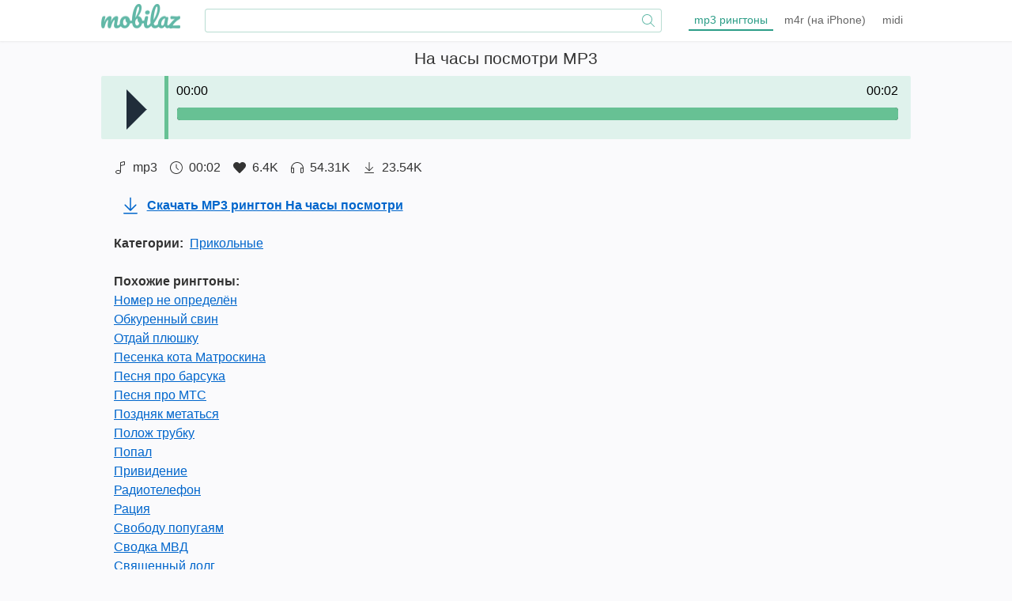

--- FILE ---
content_type: text/html; charset=UTF-8
request_url: https://mobilaz.net/ringtone-na-chasy-posmotri-mp3
body_size: 5118
content:
<!doctype html>
<html lang="en">
<head>
    <meta charset="utf-8">
	<title>На часы посмотри скачать MP3 рингтон на телефон бесплатно - mobilaz</title>
    <meta name="viewport" content="width=device-width, initial-scale=1">
    <meta name="theme-color" content="#67c194">
    <link rel="canonical" href="https://mobilaz.net/ringtone-na-chasy-posmotri-mp3">
	<link type="image/x-icon" rel="shortcut icon" href="/favicon.ico">
    <link type="image/png" rel="icon" href="/favicon.png">
    <link rel="manifest" href="/manifest.json">
    <style>
        .audioplayer {height: 5em;color: #000;position: relative;z-index: 1;background: #dff2ec;border-radius: 2px;}.audioplayer > div{position: absolute;}.audioplayer-playpause{width: 5em;height: 100%;text-align: left;text-indent: -9999px;cursor: pointer;z-index: 2;top: 0;left: 0;}.audioplayer:not(.audioplayer-mini) .audioplayer-playpause {border-right: 5px solid #67c194;}.audioplayer-mini .audioplayer-playpause{width: 100%;}.audioplayer-playpause a{display: block;}.audioplayer:not(.audioplayer-playing) .audioplayer-playpause a {width: 0;height: 0;border: 1.6em solid transparent;border-right: none;border-left-color: #202d3a;content: '';position: absolute;top: 50%;left: 50%;margin-top: -1.4em;margin-left: -.5em;}.audioplayer:not(.audioplayer-playing):hover .audioplayer-playpause a:hover{border-left-color: #ff5b53;}.audioplayer-playing .audioplayer-playpause a{width: 2em; height: 2em; position: absolute;top: 50%;left: 50%;margin: -1em 0 0 -1em; }.audioplayer-playing .audioplayer-playpause a:before,.audioplayer-playing .audioplayer-playpause a:after{width: 40%;height: 100%;background-color: #ff5b53;content: '';position: absolute;top: 0;}.audioplayer-playing .audioplayer-playpause a:before{left: 0;}.audioplayer-playing .audioplayer-playpause a:after{right: 0;}.audioplayer-time{width: 4.375em; height: 100%;line-height: 2.375em; text-align: center;z-index: 2;top: 0;}.audioplayer-time-current {left: 5em;}.audioplayer-time-duration {border-right: 1px solid #555;border-right-color: rgba( 255, 255, 255, .1 );right: 0;}.audioplayer-novolume .audioplayer-time-duration{border-right: 0;right: 0;}.audioplayer-bar {height: 1em;background-color: #222;cursor: pointer;z-index: 1;top: 50%;right: 1em;left: 6em;}.audioplayer-bar div{width: 0;height: 100%;position: absolute;left: 0;top: 0;}.audioplayer-bar-loaded{background-color: #67c194;z-index: 1;}.audioplayer-bar-played {background: #ff5b53;z-index: 2;}.audioplayer-volume{display: none;}.audioplayer-play,.audioplayer-pause,.audioplayer-volume a{filter: drop-shadow( 1px 1px 0 #000 );}.audioplayer-bar,.audioplayer-bar div,.audioplayer-volume-adjust div{border-radius: 4px;}.audioplayer *,.audioplayer *:before,.audioplayer *:after{transition: color .25s ease, background-color .25s ease, opacity .5s ease;}@import url('https://fonts.googleapis.com/css2?family=Montserrat:ital,wght@0,300;0,400;0,600;1,300;1,400;1,600&display=swap');html,body,div,span,h1,h2,h3,p,a,em,img,small,strike,strong,sub,ol,ul,li,label,table,tbody,tfoot,thead,tr,th,td,article,canvas,details,embed,figure,figcaption,footer,header,audio,video {margin: 0;padding: 0;border: 0;font-size: 100%;vertical-align: baseline;}ol,ul {list-style: none;}body {color: #333;font: 1em/1.5 'Montserrat', Arial, sans-serif;background-color: #fafafc;display: flex;flex-direction: column;min-height: 100vh;}img {height: auto;border: 0;-ms-interpolation-mode: bicubic;vertical-align: middle;max-width: 100%;}svg {height: 1em;width: 1em;fill: #333;}a {outline: none;color: #06c;cursor: pointer;}a:hover {color: #ff5b53;}h1, h2, h3 {font: 1.3em/1.5 'Montserrat', sans-serif;margin: .3em 0;text-align: center;}h3 {font-size: 1.2em;}.b {font-weight: 600;}.c {padding: 0 .3em;}.center {flex-grow: 1;}.footer {background-color: #202d3a;color: #fff;}.footer a {color: #b0b0b0;}.w {margin: 0 auto;min-width: 360px;max-width: 1024px;width: 100%;}.footer .w {margin: 1em auto;}.header {background-color: #fff;color: #666;z-index: 1000;order: -1;box-shadow: 0 2px 2px 0 rgba(216, 216, 216, .2), 0 1px 0 0 rgba(216, 216, 216, .2);}.header .w {display: flex;justify-content: space-between;align-items: center;position: relative;flex-wrap: wrap;}.logo img {margin: .3em 0 1em;width: 100px;}.search {display: flex;order: 1;width: calc(100% - 1em);margin: 0 .5em .5em;position: relative;}.d__search {display: flex;position: relative;width: 100%;}.i__search {border: none;box-shadow: 0 0 0 1px #B9DDD2;border-radius: .2em;padding: .5em;width: calc(100% - 1em);}.b__search {position: absolute;right: .5em;top: .35em;}.search-res {display: none;}.b__mm {display: flex;display: none;align-items: center;font-size: 1.6em;}.mm {display: flex;align-items: center;align-self: center;}.mm ul {display: flex;justify-content: flex-end;align-self: center;}.mm li {position: relative;padding: 0 .2em;}.mm a {color: #666;text-decoration: none;padding: .2em .5em;display: inline-block;white-space: nowrap;font-size: .9em;}.mm span {display: none;}.mm .active a {color: #2C9D87;border-bottom: 2px solid;padding: .1em .5em;}.melody-list {display: flex;flex-wrap: wrap;justify-content: space-between;}.m-cont {width: 100%;}.m-box {background: #fff;margin-bottom: 1em;display: flex;box-shadow: 2px 2px 0 0 rgba(216, 216, 216, .3), 1px 1px 0 0 rgba(216, 216, 216, .3);height: 102px;}.m-box .no-player svg {fill: #202d3a;width: 1.5em;height: 1.5em;background-color: #fff;padding: 1em;border-radius: 2em;box-shadow: 0 0 0 7px #dff2ec, 0 0 0 9px #67c194;}.m-box .player, .m-box .no-player {background-color: #DFF2EC;border-right: 5px solid #67c194;display: flex;justify-content: center;align-items: center;width: 150px;}.m-box .no-player > div {width: 100px;height: 100px;display: flex;justify-content: center;align-items: center;cursor: pointer;}.m-box .info {width: 96%;padding-left: 2%;cursor: pointer;position: relative;overflow: hidden;padding-right: 2%;display: flex;flex-direction: column;justify-content: space-between;}.m-box .info > a:nth-child(1) {display: flex;flex-direction: column;text-decoration: none;}.m-box .info > :nth-child(1) span {white-space: nowrap;text-overflow: ellipsis;overflow: hidden;height: 1.5em;}.m-box .info > :nth-child(1) span:nth-child(1) {font-size: .9em;color: #111;margin-top: .4em;font-weight: 600;}.m-box .info > :nth-child(1) span:nth-child(2) {font-size: .8em;color: #555;margin-bottom: .6em;}.m-box .info > :nth-child(1) span:nth-child(3) {font-size: .9em;color: #aaa;}.m-box .info > :nth-child(2) {display: flex;justify-content: space-between;margin: .2em 0 .4em;font-size: .76em;color: #000;align-items: center;border-top: 1px solid #eee;}.m-box .info > :nth-child(2) > div {display: flex;align-items: center;}.m-box .info > :nth-child(2) > div .fad {margin-right: .3em;}.m-box .info svg {margin-right: .2em;}.d_player {height: 80px;}.d__r-d, .d__r-a, .d__r-c, .d__r-l, .d__r-vfd {margin: 1.5em 1em;}.d__r-d {display: flex;align-items: center;}.a__r-d {display: flex;font-weight: 600;}.d__r-d svg {height: 1.5em;width: 2em;margin: 0 .3em;fill: #06c;}.d__r-c {display: flex;flex-wrap: wrap;}.d__r-c > * {margin-right: .5em;}.d__r-vfd {display: flex;align-items: center;}.d__r-vfd > * {display: flex;margin-right: 1em;align-items: center;}.d__r-vfd svg {margin-right: .5em;}@media only screen and (min-width: 666px) {.header .w {justify-content: space-between;}.search {order: unset;width: unset;margin: 0 2em;flex-grow: 1;}.m-cont {width: 49.4%;}.m-box {width: 98%;margin-right: 2%;}}@media only screen and (min-width: 992px) {.mm span {display: unset;}.m-cont {width: 32.8%;}}    </style>
    <meta name="description" content="Скачать бесплатно MP3 рингтон На часы посмотри на телефон. Музыка на звонок телефона бесплатно и без регистрации">
    <script async src="https://www.googletagmanager.com/gtag/js?id=G-98TTWX5VEG"></script>
    <script>
        window.dataLayer = window.dataLayer || [];
        function gtag(){dataLayer.push(arguments);}
        gtag('js', new Date());
        gtag('config', 'G-98TTWX5VEG');
    </script>
    <script async src="https://pagead2.googlesyndication.com/pagead/js/adsbygoogle.js?client=ca-pub-0964368865446415"
            crossorigin="anonymous"></script>
</head><body>
<div class="c center melody">

    <div class="w">
        
        <h1>На часы посмотри MP3</h1>

                        <div class="d_player">
                    <audio preload="auto" controls style="display: none">
                        <source src="//mobilaz.net/melody/content/3231.mp3">
                    </audio>
                </div>
                
        <div class="d__r-vfd">

            <div>
                <svg>
                    <use xlink:href="s.svg#music-note"></use>
                </svg>
                mp3            </div>

                            <div>
                    <svg>
                        <use xlink:href="s.svg#clock"></use>
                    </svg>00:02                </div>
            
                            <div>
                    <svg>
                        <use xlink:href="s.svg#heart"></use>
                    </svg>
                    6.4K                </div>
            
                            <div>
                    <svg>
                        <use xlink:href="s.svg#headphones"></use>
                    </svg>
                    54.31K                </div>
            
                            <div>
                    <svg>
                        <use xlink:href="s.svg#arrow-down-to-line"></use>
                    </svg>
                    23.54K                </div>
            
        </div>

                <div class="d__r-d">
            <div class="a__r-d" data-url="/ringtone-download/na-chasy-posmotri-mp3">
                <svg>
                    <use xlink:href="s.svg#arrow-down-to-line"></use>
                </svg>
                Скачать MP3 рингтон На часы посмотри            </div>
        </div>

        
                    <div class="d__r-c">
                <div class="b">Категории:</div>
                                    <div>
                        <a href="/ringtones-mp3-c-prikoly/">Прикольные</a>                    </div>
                            </div>
        
                    <div class="d__r-l">
                <div class="b">Похожие рингтоны:</div>
                                    <div>
                        <a href="/ringtone-nomer-ne-opredelyon-mp3">
                            Номер не определён                        </a>
                    </div>
                                    <div>
                        <a href="/ringtone-obkurennyj-svin-mp3">
                            Обкуренный свин                        </a>
                    </div>
                                    <div>
                        <a href="/ringtone-otdaj-plyushku-mp3">
                            Отдай плюшку                        </a>
                    </div>
                                    <div>
                        <a href="/ringtone-pesenka-kota-matroskina-mp3">
                            Песенка кота Матроскина                        </a>
                    </div>
                                    <div>
                        <a href="/ringtone-pesnya-pro-barsuka-mp3">
                            Песня про барсука                        </a>
                    </div>
                                    <div>
                        <a href="/ringtone-pesnya-pro-mts-mp3">
                            Песня про МТС                        </a>
                    </div>
                                    <div>
                        <a href="/ringtone-pozdnyak-metatsya-mp3">
                            Поздняк метаться                        </a>
                    </div>
                                    <div>
                        <a href="/ringtone-polozh-trubku-mp3">
                            Полож трубку                        </a>
                    </div>
                                    <div>
                        <a href="/ringtone-popal-mp3">
                            Попал                        </a>
                    </div>
                                    <div>
                        <a href="/ringtone-prividenie-mp3">
                            Привидение                        </a>
                    </div>
                                    <div>
                        <a href="/ringtone-radiotelefon-mp3">
                            Радиотелефон                        </a>
                    </div>
                                    <div>
                        <a href="/ringtone-raciya-mp3">
                            Рация                        </a>
                    </div>
                                    <div>
                        <a href="/ringtone-svobodu-popugayam-mp3">
                            Свободу попугаям                        </a>
                    </div>
                                    <div>
                        <a href="/ringtone-svodka-mvd-mp3">
                            Сводка МВД                        </a>
                    </div>
                                    <div>
                        <a href="/ringtone-svyashhennyj-dolg-mp3">
                            Священный долг                        </a>
                    </div>
                                    <div>
                        <a href="/ringtone-signal-zanyato-mp3">
                            Сигнал ЗАНЯТО                        </a>
                    </div>
                                    <div>
                        <a href="/ringtone-signalizaciya-mp3">
                            Сигнализация                        </a>
                    </div>
                                    <div>
                        <a href="/ringtone-signalizaciya-v-2-mp3">
                            Сигнализация v.2                        </a>
                    </div>
                                    <div>
                        <a href="/ringtone-sirena-mp3">
                            Сирена                        </a>
                    </div>
                                    <div>
                        <a href="/ringtone-sova-otkryvaj-mp3">
                            Сова, открывай                        </a>
                    </div>
                            </div>
        
    </div>
</div>
<div class="c header">

    <div class="w">

        
            <div class="b__mm">
                <svg>
                    <use xlink:href="s.svg#bars"></use>
                </svg>
            </div>

            <div class="b__mm">
                <svg>
                    <use xlink:href="s.svg#m"></use>
                </svg>
            </div>

            <a class="logo" href="/">
                <img src="/css/images/logo.png" width="145" height="45" title="" alt="">
            </a>
        
        <div class="search">
            <div class="d__search">
                <input class="i__search" id="inputString" type="text" onkeyup="lookup(this.value)" onblur="hide()">
                <div class="b__search">
                    <svg>
                        <use xlink:href="s.svg#magnifying-glass"></use>
                    </svg>
                </div>
                            </div>
            <div class="search-res" data-click-out="hide"></div>
        </div>

        <div class="mm">
            <ul>
                <li class="active">
                    <a href="/ringtones-mp3/">mp3<span> рингтоны</span></a>
                </li>
                <li class="">
                    <a href="/ringtones-m4r/">m4r<span> (на iPhone)</span></a>
                </li>
                <li class="">
                    <a href="/ringtones-midi/">midi</a>
                </li>
            </ul>
        </div>

        

    </div>

</div>


<div class="c footer">

    <div class="w">

        <ul>
            <li class="active">
                <a href="/ringtones-mp3/"><span>mp3</span></a>
            </li>
            <li class="">
                <a href="/ringtones-m4r/"><span>m4r</span></a>
            </li>
            <li class="">
                <a href="/ringtones-midi/"><span>midi</span></a>
            </li>
            <li class="">
                <a href="/ringtones-mmf/"><span>mmf</span></a>
            </li>
            <li class="">
                <a href="/ringtones-wav/"><span>wav</span></a>
            </li>
            <li class="">
                <a href="/ringtones-wma/"><span>wma</span></a>
            </li>
        </ul>
    </div>

</div>

<script>
    function loadStyle(url) {
        let link = document.createElement('link');
        link.href = url;
        link.rel = 'stylesheet';
        document.body.appendChild(link);
    }
    loadStyle('/css/style.css');
</script>

<script type="text/javascript" src="/js/pl/berniecode-animator.js"></script>
<script type="text/javascript" src="/js/pl/soundmanager2-jsmin.js"></script>
<script type="text/javascript" src="/js/pl/360player.js"></script>
<script type="text/javascript" src="/js/js.js"></script>

<script>

    window.addEventListener('load', () => {
        if ('serviceWorker' in navigator) {
            navigator.serviceWorker.register('/sw.js');
        }
    });

    function lookup(str) {
        let $this = $(this);
        str = str.trim()
        const delay = 500;
        clearTimeout($this.data('timer'));
        $this.data('timer', setTimeout(function(){
            if (str.length < 2) {
                return false;
            } else {
                let p = {
                    str: str,
                    format: 4                };
                router(p, '/search/');
            }
        }, delay));
    }
</script>
</body>
</html>

--- FILE ---
content_type: text/html; charset=utf-8
request_url: https://www.google.com/recaptcha/api2/aframe
body_size: 268
content:
<!DOCTYPE HTML><html><head><meta http-equiv="content-type" content="text/html; charset=UTF-8"></head><body><script nonce="RSTLZ53QMmuCIqeauzJV1w">/** Anti-fraud and anti-abuse applications only. See google.com/recaptcha */ try{var clients={'sodar':'https://pagead2.googlesyndication.com/pagead/sodar?'};window.addEventListener("message",function(a){try{if(a.source===window.parent){var b=JSON.parse(a.data);var c=clients[b['id']];if(c){var d=document.createElement('img');d.src=c+b['params']+'&rc='+(localStorage.getItem("rc::a")?sessionStorage.getItem("rc::b"):"");window.document.body.appendChild(d);sessionStorage.setItem("rc::e",parseInt(sessionStorage.getItem("rc::e")||0)+1);localStorage.setItem("rc::h",'1769348352598');}}}catch(b){}});window.parent.postMessage("_grecaptcha_ready", "*");}catch(b){}</script></body></html>

--- FILE ---
content_type: text/css;charset=UTF-8
request_url: https://mobilaz.net/css/style.css
body_size: 2099
content:
.ui360, .sm2-360ui {position:relative;}.ui360 {}.ui360,.sm2-360ui { min-width:100px;min-height:100px;}.sm2-360ui { width:100px; height:100px;}.sm2-360ui {}.sm2-360ui:hover {}.ui360,.ui360 * { vertical-align:middle;}.sm2-360ui {position: relative;display: inline-block;float: left;*display: inline;clear: left;background: url(/css/images/player-bg.png) no-repeat center;}.sm2-360ui.sm2_playing,.sm2-360ui.sm2_paused {z-index:10;}.ui360 a {float:left; display:inline; position:relative; color:#000; text-decoration:none; left:3px;top:18px;text-indent:50px; }.ui360 a.sm2_link {text-indent:0px; }.ui360 a,.ui360 a:hover,.ui360 a:focus { padding:2px; margin-left:-2px; margin-top:-2px;}.ui360 a:hover,.ui360 a:focus { background:#eee; border-radius:3px; outline:none;}.ui360 .sm2-canvas { position:absolute; left:0px; top:0px;}.ui360 .sm2-canvas.hi-dpi {top: -50%; left: -50%; -moz-transform: scale(0.5); -ms-transform: scale(0.5); -webkit-transform: scale(0.5); transform: scale(0.5);}.ui360 .sm2-timing { position:absolute; display:block; left:0px; top:0px; width:100%; height:100%; margin:0px;font-size:20px; color:#666; text-align:center; line-height:100px;}.ui360 .sm2-timing.alignTweak { }.ui360 .sm2-cover { position:absolute; left:0px; top:0px; width:100%; height:100%; z-index:2; display:none; background-image: url([data-uri]); }.ui360 .sm2-360btn { position:absolute; display:block; top:50%; left:50%;width:50px; height:50px; margin-left:-25px; margin-top:-25px; border-radius: 25px; cursor:pointer; z-index:3;}.ui360 .sm2-360data { display:inline-block; font-family:helvetica;}.sm2-inline-block .ui360 .sm2-360btn,.ui360 .sm2-360ui.sm2_playing .sm2-360btn,.ui360 .sm2-360ui.sm2_paused .sm2-360btn { }.ui360 .sm2-360ui.sm2_playing .sm2-cover,.ui360 .sm2-360ui.sm2_paused .sm2-cover { display:block;}.ui360,.ui360 .sm2-360btn-default,.ui360 .sm2-360ui.sm2_paused .sm2-360btn { background:transparent url(/css/images/360-button-play.png) no-repeat; background-image: url(/css/images/360-button-play.png); background-repeat: no-repeat;}.ui360 {background-position: 14px 50%;}.ui360 .sm2-360btn-default,.ui360 .sm2-360ui.sm2_paused .sm2-360btn { background-position:50% 50%;}.ui360 .sm2-360btn-default,.ui360 .sm2-360ui.sm2_paused .sm2-360btn { cursor:pointer;}.ui360 .sm2-360btn-default:hover,.ui360 .sm2-360ui.sm2_paused .sm2-360btn:hover { background:transparent url(/css/images/360-button-play-light.png) no-repeat 50% 50%; cursor:pointer;}.ui360 .sm2-360ui.sm2_playing .sm2-360btn:hover,.ui360 .sm2-360btn-playing:hover { background:transparent url(/css/images/360-button-pause-light.png) no-repeat 50% 50%; cursor:pointer;}.ui360 .sm2-360ui.sm2_playing .sm2-timing { visibility:visible;}.ui360 .sm2-360ui.sm2_buffering .sm2-timing { visibility:hidden;}.ui360 .sm2-360ui .sm2-timing,.ui360 .sm2-360ui .sm2-360btn:hover + .sm2-timing,.ui360 .sm2-360ui.sm2_paused .sm2-timing { visibility:hidden;}.ui360 .sm2-360ui.sm2_dragging .sm2-timing,.ui360 .sm2-360ui.sm2_dragging .sm2-360btn:hover + .sm2-timing {visibility:visible;}.ui360 .sm2-360ui.sm2_playing .sm2-360btn,.ui360 .sm2-360ui.sm2_dragging .sm2-360btn,.ui360 .sm2-360ui.sm2_dragging .sm2-360btn:hover,.ui360 .sm2-360ui.sm2_dragging .sm2-360btn-playing:hover {background:transparent; cursor:auto;}.ui360 .sm2-360ui.sm2_buffering .sm2-360btn,.ui360 .sm2-360ui.sm2_buffering .sm2-360btn:hover {background:transparent url(icon_loading_spinner.gif) no-repeat 50% 50%;opacity:0.5;visibility:visible;}.sm2-inline-list .ui360,.sm2-inline-block .ui360 { position:relative; display:inline-block; float:left; _display:inline; }.sm2-inline-block .ui360 { margin-right:8px;}.sm2-inline-list .ui360 a { display:none;}ul.ui360playlist { list-style-type:none;}ul.ui360playlist,ul.ui360playlist li { margin:0px; padding:0px;}div.ui360 div.metadata { display:none;}div.ui360 a span.metadata,div.ui360 a span.metadata * {vertical-align:baseline;}.footer a:hover {color: #fff;}.b__mm {cursor: pointer;}.mm a:hover {color: #111;}.search > div:hover .search-button, .search > div.active .search-button {background-color: #e5e5e5;}.search.active {}.i__search:focus {color: #495057;background-color: #fff;outline: 0;box-shadow: 0 0 0 2px rgb(191, 224, 213);}.b__search svg {fill: #62b9a8;}.search-res {position: absolute;z-index: 10;background-color: #fff;box-shadow: 0 1px 0 1px rgb(223, 242, 236);top: 24px;}.search.active .i__search {border-radius: .2em .2em 0 0;}.search.active .search-res {display: block;padding: .1em 0;width: calc(100%);}.search-res a {text-decoration: none;}.search-res > * {font-size: .9em;margin: 0 1em;padding: .5em 0;border-bottom: 1px solid #e7e7e7;}.search-res > *:hover a {}.search-res .format {font-size: .7em;color: #999;}.b-filter-melody {padding: 0.1rem 0 0.2rem 0;font-size: 0.9rem;cursor: pointer;color: #333;border-radius: 1rem;font-weight: 600;}.filter-melody {display: flex;padding: 0.5rem 0;flex-direction: column;}.filter-melody > .format-list {display: flex;font-weight: 600;margin: 0 2rem .5rem 0;position: relative;flex-wrap: wrap;}.filter-melody .format-list-header, .filter-melody .category-list-header {font-weight: 400;color: #ccc;border-bottom: 1px solid #eee;font-size: 0.8rem;margin-bottom: 0.3rem;margin-right: 1rem;margin-top: .2rem;}.filter-melody > .format-list > a {white-space: nowrap;padding: 0 .7em;border-radius: .2em;color: #444;}.filter-melody > .format-list > a.active {display: flex;box-shadow: 1px 1px 1px -1px #666 inset;background-color: #316D93;color: #fff;align-items: center;}.filter-melody > .format-list > a.active:hover * {color: #fff;}.filter-melody > .format-list > a > span {border-bottom: 1px dashed;}.filter-melody > .format-list > a > span.fa {margin-right: 0.4rem;font-size: 0.6rem;border-bottom: none;}.filter-melody > .format-list > a.active > span {border-bottom: none;}.filter-melody > .format-list > a:hover > span {color: #f75b54;}.filter-melody > .category-list {display: flex;flex-wrap: wrap;align-content: start;}.filter-melody > .category-list > a {margin: 0 0.3rem 0.2rem 0;padding: 0.1rem 0.6rem;border-radius: 0.8rem;}.filter-melody > .category-list > a.active {display: block;box-shadow: 1px 1px 1px -1px #666 inset;background-color: #63A6D0;color: #fff;}.filter-melody > .category-list > a:hover {color: #f75b54;}.filter-melody > .category-list > a > span {border-bottom: 1px dashed;}.m-box:hover {box-shadow: 2px 2px 0 0 rgba(216, 216, 216, .7), 1px 1px 0 0 rgba(216, 216, 216, .7);}.m-box .no-player:hover svg {fill: #ff5b53;}.m-box .info:hover {background-color: #F6FCFA;}.page-num {clear: both;display: flex;justify-content: center;margin: .5em 0;padding-top: .8em;text-align: center;align-items: center;}.page-num > * {margin: 0 .2em;padding: .1em .7em;border-radius: .2em;}.page-num > .active {color: #000;font-size: 1.3em;}.page-num > a {background-color: #DFF2EC;color: #000;}.page-num > a:hover {background-color: #F75B54;color: #fff;}.a__r-d {color: #06c;cursor: pointer;text-decoration: underline;}.a__r-d:hover {color: #ff5b53;}

--- FILE ---
content_type: application/javascript; charset=utf-8
request_url: https://mobilaz.net/js/pl/360player.js
body_size: 15414
content:
/**
 *
 * SoundManager 2 Demo: 360-degree / "donut player"
 * ------------------------------------------------
 * http://schillmania.com/projects/soundmanager2/
 *
 * An inline player with a circular UI.
 * Based on the original SM2 inline player.
 * Inspired by Apple's preview feature in the
 * iTunes music store (iPhone), among others.
 *
 * Requires SoundManager 2 Javascript API.
 * Also uses Bernie's Better Animation Class (BSD):
 * http://www.berniecode.com/writing/animator.html
 *
*/

/*jslint white: false, onevar: true, undef: true, nomen: false, eqeqeq: true, plusplus: false, bitwise: true, regexp: false, newcap: true, immed: true */
/*global document, window, soundManager, navigator */

var threeSixtyPlayer, // instance
    ThreeSixtyPlayer; // constructor

(function(window) {

function ThreeSixtyPlayer() {

  var self = this,
      pl = this,
      sm = soundManager, // soundManager instance
      uA = navigator.userAgent,
      isIE = (uA.match(/msie/i)),
      isOpera = (uA.match(/opera/i)),
      isSafari = (uA.match(/safari/i)),
      isChrome = (uA.match(/chrome/i)),
      isFirefox = (uA.match(/firefox/i)),
      isTouchDevice = (uA.match(/ipad|iphone/i)),
      hasRealCanvas = (typeof window.G_vmlCanvasManager === 'undefined' && typeof document.createElement('canvas').getContext('2d') !== 'undefined'),
      // I dunno what Opera doesn't like about this. I'm probably doing it wrong.
      fullCircle = (isOpera||isChrome?359.9:360),
      // exclude old IE from hi-DPI / "retina"-scale display size
      hiDPIScale = (navigator.userAgent.match(/msie [678]/i)? 1 : 2);

  // CSS class for ignoring MP3 links
  this.excludeClass = 'threesixty-exclude';
  this.links = [];
  this.sounds = [];
  this.soundsByURL = [];
  this.indexByURL = [];
  this.lastSound = null;
  this.lastTouchedSound = null;
  this.soundCount = 0;
  this.oUITemplate = null;
  this.oUIImageMap = null;
  this.vuMeter = null;
  this.callbackCount = 0;
  this.peakDataHistory = [];

  // 360player configuration options
  this.config = {

    playNext: false,   // stop after one sound, or play through list until end
    autoPlay: false,   // start playing the first sound right away
    allowMultiple: false,  // let many sounds play at once (false = only one sound playing at a time)
    loadRingColor: '#80BEAA', // фон загруженной части
    playRingColor: '#f75b54', // фон проигранной части
    backgroundRingColor: '#AFD8CB', // фон до загрузки файла

    // optional segment/annotation (metadata) stuff..
    segmentRingColor: 'rgba(255,255,255,0.33)', // metadata/annotation (segment) colors
    segmentRingColorAlt: 'rgba(0,0,0,0.1)',
    loadRingColorMetadata: '#ddd', // "annotations" load color
    playRingColorMetadata: 'rgba(128,192,256,0.9)', // how much has played when metadata is present

    circleDiameter: null, // set dynamically according to values from CSS
    circleRadius: null,
    animDuration: 500,
    animTransition: window.Animator.tx.bouncy, // http://www.berniecode.com/writing/animator.html
    showHMSTime: false, // hours:minutes:seconds vs. seconds-only
    scaleFont: true,  // also set the font size (if possible) while animating the circle

    // optional: spectrum or EQ graph in canvas (not supported in IE <9, too slow via ExCanvas)
    useWaveformData: false,
    waveformDataColor: '#0099ff',
    waveformDataDownsample: 3, // use only one in X (of a set of 256 values) - 1 means all 256
    waveformDataOutside: false,
    waveformDataConstrain: false, // if true, +ve values only - keep within inside circle
    waveformDataLineRatio: 0.64,

    // "spectrum frequency" option
    useEQData: false,
    eqDataColor: '#339933',
    eqDataDownsample: 4, // use only one in X (of 256 values)
    eqDataOutside: true,
    eqDataLineRatio: 0.54,

    // enable "amplifier" (canvas pulses like a speaker) effect
    usePeakData: true,
    peakDataColor: '#ff33ff',
    peakDataOutside: true,
    peakDataLineRatio: 0.5,

    useAmplifier: true, // "pulse" like a speaker

    fontSizeMax: null, // set according to CSS

    scaleArcWidth: 0.8,  // thickness factor of playback progress ring

    useFavIcon: false // Experimental (also requires usePeakData: true).. Try to draw a "VU Meter" in the favicon area, if browser supports it (Firefox + Opera as of 2009)

  };

  this.css = {

    // CSS class names appended to link during various states
    sDefault: 'sm2_link', // default state
    sBuffering: 'sm2_buffering',
    sPlaying: 'sm2_playing',
    sPaused: 'sm2_paused'

  };

  this.addEventHandler = (typeof window.addEventListener !== 'undefined' ? function(o, evtName, evtHandler) {
    return o.addEventListener(evtName,evtHandler,false);
  } : function(o, evtName, evtHandler) {
    o.attachEvent('on'+evtName,evtHandler);
  });

  this.removeEventHandler = (typeof window.removeEventListener !== 'undefined' ? function(o, evtName, evtHandler) {
    return o.removeEventListener(evtName,evtHandler,false);
  } : function(o, evtName, evtHandler) {
    return o.detachEvent('on'+evtName,evtHandler);
  });

  this.hasClass = function(o,cStr) {
    return typeof(o.className)!=='undefined'?o.className.match(new RegExp('(\\s|^)'+cStr+'(\\s|$)')):false;
  };

  this.addClass = function(o,cStr) {

    if (!o || !cStr || self.hasClass(o,cStr)) {
      return false;
    }
    o.className = (o.className?o.className+' ':'')+cStr;

  };

  this.removeClass = function(o,cStr) {

    if (!o || !cStr || !self.hasClass(o,cStr)) {
      return false;
    }
    o.className = o.className.replace(new RegExp('( '+cStr+')|('+cStr+')','g'),'');

  };

  this.getElementsByClassName = function(className,tagNames,oParent) {

    var doc = (oParent||document),
        matches = [], i,j, nodes = [];
    if (typeof tagNames !== 'undefined' && typeof tagNames !== 'string') {
      for (i=tagNames.length; i--;) {
        if (!nodes || !nodes[tagNames[i]]) {
          nodes[tagNames[i]] = doc.getElementsByTagName(tagNames[i]);
        }
      }
    } else if (tagNames) {
      nodes = doc.getElementsByTagName(tagNames);
    } else {
      nodes = doc.all||doc.getElementsByTagName('*');
    }
    if (typeof(tagNames)!=='string') {
      for (i=tagNames.length; i--;) {
        for (j=nodes[tagNames[i]].length; j--;) {
          if (self.hasClass(nodes[tagNames[i]][j],className)) {
            matches.push(nodes[tagNames[i]][j]);
          }
        }
      }
    } else {
      for (i=0; i<nodes.length; i++) {
        if (self.hasClass(nodes[i],className)) {
          matches.push(nodes[i]);
        }
      }
    }
    return matches;

  };

  this.getParentByNodeName = function(oChild,sParentNodeName) {

    if (!oChild || !sParentNodeName) {
      return false;
    }
    sParentNodeName = sParentNodeName.toLowerCase();
    while (oChild.parentNode && sParentNodeName !== oChild.parentNode.nodeName.toLowerCase()) {
      oChild = oChild.parentNode;
    }
    return (oChild.parentNode && sParentNodeName === oChild.parentNode.nodeName.toLowerCase()?oChild.parentNode:null);

  };

  this.getParentByClassName = function(oChild,sParentClassName) {

    if (!oChild || !sParentClassName) {
      return false;
    }
    while (oChild.parentNode && !self.hasClass(oChild.parentNode,sParentClassName)) {
      oChild = oChild.parentNode;
    }
    return (oChild.parentNode && self.hasClass(oChild.parentNode,sParentClassName)?oChild.parentNode:null);

  };

  this.getSoundByURL = function(sURL) {
    return (typeof self.soundsByURL[sURL] !== 'undefined'?self.soundsByURL[sURL]:null);
  };

  this.isChildOfNode = function(o,sNodeName) {

    if (!o || !o.parentNode) {
      return false;
    }
    sNodeName = sNodeName.toLowerCase();
    do {
      o = o.parentNode;
    } while (o && o.parentNode && o.nodeName.toLowerCase() !== sNodeName);
    return (o && o.nodeName.toLowerCase() === sNodeName?o:null);

  };

  this.isChildOfClass = function(oChild,oClass) {

    if (!oChild || !oClass) {
      return false;
    }
    while (oChild.parentNode && !self.hasClass(oChild,oClass)) {
      oChild = self.findParent(oChild);
    }
    return (self.hasClass(oChild,oClass));

  };

  this.findParent = function(o) {

    if (!o || !o.parentNode) {
      return false;
    }
    o = o.parentNode;
    if (o.nodeType === 2) {
      while (o && o.parentNode && o.parentNode.nodeType === 2) {
        o = o.parentNode;
      }
    }
    return o;

  };

  this.getStyle = function(o,sProp) {

    // http://www.quirksmode.org/dom/getstyles.html
    try {
      if (o.currentStyle) {
        return o.currentStyle[sProp];
      } else if (window.getComputedStyle) {
        return document.defaultView.getComputedStyle(o,null).getPropertyValue(sProp);
      }
    } catch(e) {
      // oh well
    }
    return null;

  };

  this.findXY = function(obj) {

    var curleft = 0, curtop = 0;
    do {
      curleft += obj.offsetLeft;
      curtop += obj.offsetTop;
    } while (!!(obj = obj.offsetParent));
    return [curleft,curtop];

  };

  this.getMouseXY = function(e) {

    // http://www.quirksmode.org/js/events_properties.html
    e = e?e:window.event;
    if (isTouchDevice && e.touches) {
      e = e.touches[0];
    }
    if (e.pageX || e.pageY) {
      return [e.pageX,e.pageY];
    } else if (e.clientX || e.clientY) {
      return [e.clientX+self.getScrollLeft(),e.clientY+self.getScrollTop()];
    }

  };

  this.getScrollLeft = function() {
    return (document.body.scrollLeft+document.documentElement.scrollLeft);
  };

  this.getScrollTop = function() {
    return (document.body.scrollTop+document.documentElement.scrollTop);
  };

  this.events = {

    // handlers for sound events as they're started/stopped/played

    play: function() {
      pl.removeClass(this._360data.oUIBox,this._360data.className);
      this._360data.className = pl.css.sPlaying;
      pl.addClass(this._360data.oUIBox,this._360data.className);
      self.fanOut(this);
    },

    stop: function() {
      pl.removeClass(this._360data.oUIBox,this._360data.className);
      this._360data.className = '';
      self.fanIn(this);
    },

    pause: function() {
      pl.removeClass(this._360data.oUIBox,this._360data.className);
      this._360data.className = pl.css.sPaused;
      pl.addClass(this._360data.oUIBox,this._360data.className);
    },

    resume: function() {
      pl.removeClass(this._360data.oUIBox,this._360data.className);
      this._360data.className = pl.css.sPlaying;
      pl.addClass(this._360data.oUIBox,this._360data.className);      
    },

    finish: function() {
      var nextLink;
      pl.removeClass(this._360data.oUIBox,this._360data.className);
      this._360data.className = '';
      // self.clearCanvas(this._360data.oCanvas);
      this._360data.didFinish = true; // so fan draws full circle
      self.fanIn(this);
      if (pl.config.playNext) {
        nextLink = (pl.indexByURL[this._360data.oLink.href]+1);
        if (nextLink<pl.links.length) {
          pl.handleClick({'target':pl.links[nextLink]});
        }
      }
    },

    whileloading: function() {
      if (this.paused) {
        self.updatePlaying.apply(this);
      }
    },

    whileplaying: function() {
      self.updatePlaying.apply(this);
      this._360data.fps++;
    },

    bufferchange: function() {
      if (this.isBuffering) {
        pl.addClass(this._360data.oUIBox,pl.css.sBuffering);
      } else {
        pl.removeClass(this._360data.oUIBox,pl.css.sBuffering);
      }
    }

  };

  this.stopEvent = function(e) {

   if (typeof e !== 'undefined' && typeof e.preventDefault !== 'undefined') {
      e.preventDefault();
    } else if (typeof window.event !== 'undefined' && typeof window.event.returnValue !== 'undefined') {
      window.event.returnValue = false;
    }
    return false;

  };

  this.getTheDamnLink = (isIE)?function(e) {
    // I really didn't want to have to do this.
    return (e && e.target?e.target:window.event.srcElement);
  }:function(e) {
    return e.target;
  };

  this.handleClick = function(e) {

    // a sound link was clicked
    if (e.button > 1) {
      // only catch left-clicks
      return true;
    }

    var o = self.getTheDamnLink(e),
        canvasElements, sURL, soundURL, thisSound, oContainer, has_vis, diameter;

    if (o.nodeName.toLowerCase() !== 'a') {
      o = self.isChildOfNode(o,'a');
      if (!o) {
        return true;
      }
    }

    if (!self.isChildOfClass(o,'ui360')) {
      // not a link we're interested in
      return true;
    }

    sURL = o.getAttribute('href');

    if (!o.href || !sm.canPlayLink(o) || self.hasClass(o,self.excludeClass)) {
      return true; // pass-thru for non-MP3/non-links
    }

    sm._writeDebug('handleClick()');
    soundURL = (o.href);
    thisSound = self.getSoundByURL(soundURL);

    if (thisSound) {

      // already exists
      if (thisSound === self.lastSound) {
        // and was playing (or paused)
        thisSound.togglePause();
      } else {
        // different sound
        thisSound.togglePause(); // start playing current
        sm._writeDebug('sound different than last sound: '+self.lastSound.id);
        if (!self.config.allowMultiple && self.lastSound) {
          self.stopSound(self.lastSound);
        }
      }

    } else {

      // append some dom shiz, make noise

      oContainer = o.parentNode;
      has_vis = (self.getElementsByClassName('ui360-vis','div',oContainer.parentNode).length);

      // create sound
      thisSound = sm.createSound({
       id:'ui360Sound'+(self.soundCount++),
       url:soundURL,
       onplay:self.events.play,
       onstop:self.events.stop,
       onpause:self.events.pause,
       onresume:self.events.resume,
       onfinish:self.events.finish,
       onbufferchange:self.events.bufferchange,
       type:(o.type||null),
       whileloading:self.events.whileloading,
       whileplaying:self.events.whileplaying,
       useWaveformData:(has_vis && self.config.useWaveformData),
       useEQData:(has_vis && self.config.useEQData),
       usePeakData:(has_vis && self.config.usePeakData)
      });

      // tack on some custom data

      diameter = parseInt(self.getElementsByClassName('sm2-360ui','div',oContainer)[0].offsetWidth * hiDPIScale, 10);

      // see note re: IE <9 and excanvas when Modernizr is included, making weird things happen with <canvas>.
      canvasElements = self.getElementsByClassName('sm2-canvas','canvas',oContainer),

      thisSound._360data = {
        oUI360: self.getParentByClassName(o,'ui360'), // the (whole) entire container
        oLink: o, // DOM node for reference within SM2 object event handlers
        className: self.css.sPlaying,
        oUIBox: self.getElementsByClassName('sm2-360ui','div',oContainer)[0],
        oCanvas: canvasElements[canvasElements.length-1],
        oButton: self.getElementsByClassName('sm2-360btn','span',oContainer)[0],
        oTiming: self.getElementsByClassName('sm2-timing','div',oContainer)[0],
        oCover: self.getElementsByClassName('sm2-cover','div',oContainer)[0],
        circleDiameter: diameter,
        circleRadius: diameter/2,
        lastTime: null,
        didFinish: null,
        pauseCount:0,
        radius:0,
        fontSize: 1,
        fontSizeMax: self.config.fontSizeMax,
        scaleFont: (has_vis && self.config.scaleFont),
        showHMSTime: has_vis,
        amplifier: (has_vis && self.config.usePeakData?0.9:1), // TODO: x1 if not being used, else use dynamic "how much to amplify by" value
        radiusMax: diameter*0.175, // circle radius
        width:0,
        widthMax: diameter*0.4, // width of the outer ring
        lastValues: {
          bytesLoaded: 0,
          bytesTotal: 0,
          position: 0,
          durationEstimate: 0
        }, // used to track "last good known" values before sound finish/reset for anim
        animating: false,
        oAnim: new window.Animator({
          duration: self.config.animDuration,
          transition:self.config.animTransition,
          onComplete: function() {
            // var thisSound = this;
            // thisSound._360data.didFinish = false; // reset full circle
          }
        }),
        oAnimProgress: function(nProgress) {
          var thisSound = this;
          thisSound._360data.radius = parseInt(thisSound._360data.radiusMax*thisSound._360data.amplifier*nProgress, 10);
          thisSound._360data.width = parseInt(thisSound._360data.widthMax*thisSound._360data.amplifier*nProgress, 10);
          if (thisSound._360data.scaleFont && thisSound._360data.fontSizeMax !== null) {
            thisSound._360data.oTiming.style.fontSize = parseInt(Math.max(1,thisSound._360data.fontSizeMax*nProgress), 10)+'px';
            thisSound._360data.oTiming.style.opacity = nProgress;
          }
          if (thisSound.paused || thisSound.playState === 0 || thisSound._360data.lastValues.bytesLoaded === 0 || thisSound._360data.lastValues.position === 0) {
            self.updatePlaying.apply(thisSound);
          }
        },
        fps: 0
      };

      // "Metadata" (annotations)
      if (typeof self.Metadata !== 'undefined' && self.getElementsByClassName('metadata','div',thisSound._360data.oUI360).length) {
        thisSound._360data.metadata = new self.Metadata(thisSound,self);
      }

      // minimize ze font
      if (thisSound._360data.scaleFont && thisSound._360data.fontSizeMax !== null) {
        thisSound._360data.oTiming.style.fontSize = '1px';
      }

      // set up ze animation
      thisSound._360data.oAnim.addSubject(thisSound._360data.oAnimProgress,thisSound);

      // animate the radius out nice
      self.refreshCoords(thisSound);

      self.updatePlaying.apply(thisSound);

      self.soundsByURL[soundURL] = thisSound;
      self.sounds.push(thisSound);
      if (!self.config.allowMultiple && self.lastSound) {
        self.stopSound(self.lastSound);
      }
      thisSound.play();

    }

    self.lastSound = thisSound; // reference for next call

    if (typeof e !== 'undefined' && typeof e.preventDefault !== 'undefined') {
      e.preventDefault();
    } else if (typeof window.event !== 'undefined') {
      window.event.returnValue = false;
    }
    return false;

  };

  this.fanOut = function(oSound) {

     var thisSound = oSound;
     if (thisSound._360data.animating === 1) {
       return false;
     }
     thisSound._360data.animating = 0;
     soundManager._writeDebug('fanOut: '+thisSound.id+': '+thisSound._360data.oLink.href);
     thisSound._360data.oAnim.seekTo(1); // play to end
     window.setTimeout(function() {
       // oncomplete hack
       thisSound._360data.animating = 0;
     },self.config.animDuration+20);

  };

  this.fanIn = function(oSound) {

     var thisSound = oSound;
     if (thisSound._360data.animating === -1) {
       return false;
     }
     thisSound._360data.animating = -1;
     soundManager._writeDebug('fanIn: '+thisSound.id+': '+thisSound._360data.oLink.href);
     // massive hack
     thisSound._360data.oAnim.seekTo(0); // play to end
     window.setTimeout(function() {
       // reset full 360 fill after animation has completed (oncomplete hack)
       thisSound._360data.didFinish = false;
       thisSound._360data.animating = 0;
       self.resetLastValues(thisSound);
     }, self.config.animDuration+20);

  };

  this.resetLastValues = function(oSound) {
    oSound._360data.lastValues.position = 0;
  };

  this.refreshCoords = function(thisSound) {

    thisSound._360data.canvasXY = self.findXY(thisSound._360data.oCanvas);
    thisSound._360data.canvasMid = [thisSound._360data.circleRadius,thisSound._360data.circleRadius];
    thisSound._360data.canvasMidXY = [thisSound._360data.canvasXY[0]+thisSound._360data.canvasMid[0], thisSound._360data.canvasXY[1]+thisSound._360data.canvasMid[1]];

  };

  this.stopSound = function(oSound) {

    soundManager._writeDebug('stopSound: '+oSound.id);
    soundManager.stop(oSound.id);
    if (!isTouchDevice) { // iOS 4.2+ security blocks onfinish() -> playNext() if we set a .src in-between(?)
      soundManager.unload(oSound.id);
    }

  };

  this.buttonClick = function(e) {

    var o = e?(e.target?e.target:e.srcElement):window.event.srcElement;
    self.handleClick({target:self.getParentByClassName(o,'sm2-360ui').nextSibling}); // link next to the nodes we inserted
    return false;

  };

  this.buttonMouseDown = function(e) {

    // user might decide to drag from here
    // watch for mouse move
    if (!isTouchDevice) {
      document.onmousemove = function(e) {
        // should be boundary-checked, really (eg. move 3px first?)
        self.mouseDown(e);
      };
    } else {
      self.addEventHandler(document,'touchmove',self.mouseDown);
    }
    self.stopEvent(e);
    return false;

  };

  this.mouseDown = function(e) {

    if (!isTouchDevice && e.button > 1) {
      return true; // ignore non-left-click
    }

    if (!self.lastSound) {
      self.stopEvent(e);
      return false;
    }

    var evt = e?e:window.event,
        target, thisSound, oData;

    if (isTouchDevice && evt.touches) {
      evt = evt.touches[0];
    }
    target = (evt.target||evt.srcElement);

    thisSound = self.getSoundByURL(self.getElementsByClassName('sm2_link','a',self.getParentByClassName(target,'ui360'))[0].href); // self.lastSound; // TODO: In multiple sound case, figure out which sound is involved etc.
    // just in case, update coordinates (maybe the element moved since last time.)
    self.lastTouchedSound = thisSound;
    self.refreshCoords(thisSound);
    oData = thisSound._360data;
    self.addClass(oData.oUIBox,'sm2_dragging');
    oData.pauseCount = (self.lastTouchedSound.paused?1:0);
    // self.lastSound.pause();
    self.mmh(e?e:window.event);

    if (isTouchDevice) {
      self.removeEventHandler(document,'touchmove',self.mouseDown);
      self.addEventHandler(document,'touchmove',self.mmh);
      self.addEventHandler(document,'touchend',self.mouseUp);
    } else {
      // incredibly old-skool. TODO: Modernize.
      document.onmousemove = self.mmh;
      document.onmouseup = self.mouseUp;
    }

    self.stopEvent(e);
    return false;

  };

  this.mouseUp = function(e) {

    var oData = self.lastTouchedSound._360data;
    self.removeClass(oData.oUIBox,'sm2_dragging');
    if (oData.pauseCount === 0) {
      self.lastTouchedSound.resume();
    }
    if (!isTouchDevice) {
      document.onmousemove = null;
      document.onmouseup = null;
    } else {
      self.removeEventHandler(document,'touchmove',self.mmh);
      self.removeEventHandler(document,'touchend',self.mouseUP);
    }

  };

  this.mmh = function(e) {

    if (typeof e === 'undefined') {
      e = window.event;
    }
    var oSound = self.lastTouchedSound,
        coords = self.getMouseXY(e),
        x = coords[0],
        y = coords[1],
        deltaX = x-oSound._360data.canvasMidXY[0],
        deltaY = y-oSound._360data.canvasMidXY[1],
        angle = Math.floor(fullCircle-(self.rad2deg(Math.atan2(deltaX,deltaY))+180));

    oSound.setPosition(oSound.durationEstimate*(angle/fullCircle));
    self.stopEvent(e);
    return false;

  };

  // assignMouseDown();

  this.drawSolidArc = function(oCanvas, color, radius, width, radians, startAngle, noClear) {

    // thank you, http://www.snipersystems.co.nz/community/polarclock/tutorial.html

    var x = radius,
        y = radius,
        canvas = oCanvas,
        ctx, innerRadius, doesntLikeZero, endPoint;

    if (canvas.getContext) {
      // use getContext to use the canvas for drawing
      ctx = canvas.getContext('2d');
    }

    // re-assign canvas as the actual context
    oCanvas = ctx;

    if (!noClear) {
      self.clearCanvas(canvas);
    }
    // ctx.restore();

    if (color) {
      ctx.fillStyle = color;
    }

    oCanvas.beginPath();

    if (isNaN(radians)) {
      radians = 0;
    }

    innerRadius = radius-width;
    doesntLikeZero = (isOpera || isSafari); // safari 4 doesn't actually seem to mind.

    if (!doesntLikeZero || (doesntLikeZero && radius > 0)) {
      oCanvas.arc(0, 0, radius, startAngle, radians, false);
      endPoint = self.getArcEndpointCoords(innerRadius, radians);
      oCanvas.lineTo(endPoint.x, endPoint.y);
      oCanvas.arc(0, 0, innerRadius, radians, startAngle, true);
      oCanvas.closePath();
      oCanvas.fill();
    }

  };

  this.getArcEndpointCoords = function(radius, radians) {

    return {
      x: radius * Math.cos(radians), 
      y: radius * Math.sin(radians)
    };

  };

  this.deg2rad = function(nDeg) {
    return (nDeg * Math.PI/180);
  };

  this.rad2deg = function(nRad) {
    return (nRad * 180/Math.PI);
  };

  this.getTime = function(nMSec,bAsString) {

    // convert milliseconds to mm:ss, return as object literal or string
    var nSec = Math.floor(nMSec/1000),
        min = Math.floor(nSec/60),
        sec = nSec-(min*60);
    // if (min === 0 && sec === 0) return null; // return 0:00 as null
    return (bAsString?(min+':'+(sec<10?'0'+sec:sec)):{'min':min,'sec':sec});

  };

  this.clearCanvas = function(oCanvas) {

    var canvas = oCanvas,
        ctx = null,
        width, height;

    if (canvas.getContext) {
      // use getContext to use the canvas for drawing
      ctx = canvas.getContext('2d');
    }

    if (ctx) {
      width = canvas.offsetWidth;
      height = canvas.offsetHeight;
      ctx.clearRect(-(width/2), -(height/2), width, height);
    }

  };

  this.updatePlaying = function() {

    var timeNow = (this._360data.showHMSTime?self.getTime(this.position,true):parseInt(this.position/1000, 10));
    var ringScaleFactor = self.config.scaleArcWidth;

    if (this.bytesLoaded) {
      this._360data.lastValues.bytesLoaded = this.bytesLoaded;
      this._360data.lastValues.bytesTotal = this.bytesTotal;
    }

    if (this.position) {
      this._360data.lastValues.position = this.position;
    }

    if (this.durationEstimate) {
      this._360data.lastValues.durationEstimate = this.durationEstimate;
    }

    // background ring
    self.drawSolidArc(this._360data.oCanvas,self.config.backgroundRingColor,this._360data.width,this._360data.radius * ringScaleFactor,self.deg2rad(fullCircle),false);

    // loaded ring
    self.drawSolidArc(this._360data.oCanvas,(this._360data.metadata?self.config.loadRingColorMetadata:self.config.loadRingColor),this._360data.width,this._360data.radius * ringScaleFactor,self.deg2rad(fullCircle*(this._360data.lastValues.bytesLoaded/this._360data.lastValues.bytesTotal)),0,true);

    // don't draw if 0 (full black circle in Opera)
    if (this._360data.lastValues.position !== 0) {
      self.drawSolidArc(this._360data.oCanvas,(this._360data.metadata?self.config.playRingColorMetadata:self.config.playRingColor),this._360data.width,this._360data.radius * ringScaleFactor,self.deg2rad((this._360data.didFinish===1?fullCircle:fullCircle*(this._360data.lastValues.position/this._360data.lastValues.durationEstimate))),0,true);
    }

    // metadata goes here
    if (this._360data.metadata) {
      this._360data.metadata.events.whileplaying();
    }

    if (timeNow !== this._360data.lastTime) {
      this._360data.lastTime = timeNow;
      this._360data.oTiming.innerHTML = timeNow;
    }

    // draw spectrum, if applicable
    if ((this.instanceOptions.useWaveformData || this.instanceOptions.useEQData) && hasRealCanvas) { // IE <9 can render maybe 3 or 4 FPS when including the wave/EQ, so don't bother.
      self.updateWaveform(this);
    }

    if (self.config.useFavIcon && self.vuMeter) {
      self.vuMeter.updateVU(this);
    }

  };

  this.updateWaveform = function(oSound) {

    if ((!self.config.useWaveformData && !self.config.useEQData) || (!sm.features.waveformData && !sm.features.eqData)) {
      // feature not enabled..
      return false;
    }

    if (!oSound.waveformData.left.length && !oSound.eqData.length && !oSound.peakData.left) {
      // no data (or errored out/paused/unavailable?)
      return false;
    }

    /* use for testing the data */
    /*
     for (i=0; i<256; i++) {
       oSound.eqData[i] = 1-(i/256);
     }
    */

    var oCanvas = oSound._360data.oCanvas.getContext('2d'),
        offX = 0,
        offY = parseInt(oSound._360data.circleDiameter/2, 10),
        scale = offY/2, // Y axis (+/- this distance from 0)
        // lineWidth = Math.floor(oSound._360data.circleDiameter-(oSound._360data.circleDiameter*0.175)/(oSound._360data.circleDiameter/255)); // width for each line
        lineWidth = 1,
        lineHeight = 1,
        thisY = 0,
        offset = offY,
        i, j, direction, downSample, dataLength, sampleCount, startAngle, endAngle, waveData, innerRadius, perItemAngle, yDiff, eqSamples, playedAngle, iAvg, nPeak;

    if (self.config.useWaveformData) {
      // raw waveform
      downSample = self.config.waveformDataDownsample; // only sample X in 256 (greater number = less sample points)
      downSample = Math.max(1,downSample); // make sure it's at least 1
      dataLength = 256;
      sampleCount = (dataLength/downSample);
      startAngle = 0;
      endAngle = 0;
      waveData = null;
      innerRadius = (self.config.waveformDataOutside?1:(self.config.waveformDataConstrain?0.5:0.565));
      scale = (self.config.waveformDataOutside?0.7:0.75);
      perItemAngle = self.deg2rad((360/sampleCount)*self.config.waveformDataLineRatio); // 0.85 = clean pixel lines at 150? // self.deg2rad(360*(Math.max(1,downSample-1))/sampleCount);
      for (i=0; i<dataLength; i+=downSample) {
        startAngle = self.deg2rad(360*(i/(sampleCount)*1/downSample)); // +0.67 - counter for spacing
        endAngle = startAngle+perItemAngle;
        waveData = oSound.waveformData.left[i];
        if (waveData<0 && self.config.waveformDataConstrain) {
          waveData = Math.abs(waveData);
        }
        self.drawSolidArc(oSound._360data.oCanvas,self.config.waveformDataColor,oSound._360data.width*innerRadius*(2-self.config.scaleArcWidth),oSound._360data.radius*scale*1.25*waveData,endAngle,startAngle,true);
      }
    }

    if (self.config.useEQData) {
      // EQ spectrum
      downSample = self.config.eqDataDownsample; // only sample N in 256
      yDiff = 0;
      downSample = Math.max(1,downSample); // make sure it's at least 1
      eqSamples = 192; // drop the last 25% of the spectrum (>16500 Hz), most stuff won't actually use it.
      sampleCount = (eqSamples/downSample);
      innerRadius = (self.config.eqDataOutside?1:0.565);
      direction = (self.config.eqDataOutside?-1:1);
      scale = (self.config.eqDataOutside?0.5:0.75);
      startAngle = 0;
      endAngle = 0;
      perItemAngle = self.deg2rad((360/sampleCount)*self.config.eqDataLineRatio); // self.deg2rad(360/(sampleCount+1));
      playedAngle = self.deg2rad((oSound._360data.didFinish===1?360:360*(oSound._360data.lastValues.position/oSound._360data.lastValues.durationEstimate)));
      j=0;
      iAvg = 0;
      for (i=0; i<eqSamples; i+=downSample) {
        startAngle = self.deg2rad(360*(i/eqSamples));
        endAngle = startAngle+perItemAngle;
        self.drawSolidArc(oSound._360data.oCanvas,(endAngle>playedAngle?self.config.eqDataColor:self.config.playRingColor),oSound._360data.width*innerRadius,oSound._360data.radius*scale*(oSound.eqData.left[i]*direction),endAngle,startAngle,true);
      }
    }

    if (self.config.usePeakData) {
      if (!oSound._360data.animating) {
        nPeak = (oSound.peakData.left||oSound.peakData.right);
        // GIANT HACK: use EQ spectrum data for bass frequencies
        eqSamples = 3;
        for (i=0; i<eqSamples; i++) {
          nPeak = (nPeak||oSound.eqData[i]);
        }
        oSound._360data.amplifier = (self.config.useAmplifier?(0.9+(nPeak*0.1)):1);
        oSound._360data.radiusMax = oSound._360data.circleDiameter*0.175*oSound._360data.amplifier;
        oSound._360data.widthMax = oSound._360data.circleDiameter*0.4*oSound._360data.amplifier;
        oSound._360data.radius = parseInt(oSound._360data.radiusMax*oSound._360data.amplifier, 10);
        oSound._360data.width = parseInt(oSound._360data.widthMax*oSound._360data.amplifier, 10);
      }
    }

  };

  this.getUIHTML = function(diameter) {

    return [
     '<canvas class="sm2-canvas" width="'+diameter+'" height="'+diameter+'"></canvas>',
     ' <span class="sm2-360btn sm2-360btn-default"></span>', // note use of imageMap, edit or remove if you use a different-size image.
     ' <div class="sm2-timing'+(navigator.userAgent.match(/safari/i)?' alignTweak':'')+'"></div>', // + Ever-so-slight Safari horizontal alignment tweak
     ' <div class="sm2-cover"></div>'
    ];

  };

  this.uiTest = function(sClass) {

    // fake a 360 UI so we can get some numbers from CSS, etc.

    var oTemplate = document.createElement('div'),
        oFakeUI, oFakeUIBox, oTemp, fakeDiameter, uiHTML, circleDiameter, circleRadius, fontSizeMax, oTiming;

    oTemplate.className = 'sm2-360ui';

    oFakeUI = document.createElement('div');
    oFakeUI.className = 'ui360'+(sClass?' '+sClass:''); // ui360 ui360-vis

    oFakeUIBox = oFakeUI.appendChild(oTemplate.cloneNode(true));

    oFakeUI.style.position = 'absolute';
    oFakeUI.style.left = '-9999px';

    oTemp = document.body.appendChild(oFakeUI);

    fakeDiameter = oFakeUIBox.offsetWidth * hiDPIScale;

    uiHTML = self.getUIHTML(fakeDiameter);

    oFakeUIBox.innerHTML = uiHTML[1]+uiHTML[2]+uiHTML[3];

    circleDiameter = parseInt(fakeDiameter, 10);
    circleRadius = parseInt(circleDiameter/2, 10);

    oTiming = self.getElementsByClassName('sm2-timing','div',oTemp)[0];
    fontSizeMax = parseInt(self.getStyle(oTiming,'font-size'), 10);
    if (isNaN(fontSizeMax)) {
      // getStyle() etc. didn't work.
      fontSizeMax = null;
    }

    // soundManager._writeDebug('diameter, font size: '+circleDiameter+','+fontSizeMax);

    oFakeUI.parentNode.removeChild(oFakeUI);

    uiHTML = oFakeUI = oFakeUIBox = oTemp = null;

    return {
      circleDiameter: circleDiameter,
      circleRadius: circleRadius,
      fontSizeMax: fontSizeMax
    };

  };

  this.init = function() {

    sm._writeDebug('threeSixtyPlayer.init()');

    var oItems = self.getElementsByClassName('ui360','div'),
        i, j, oLinks = [], is_vis = false, foundItems = 0, canvasElements, oCanvas, oCanvasCTX, oCover, diameter, radius, uiData, uiDataVis, oUI, oBtn, o, o2, oID;

    for (i=0,j=oItems.length; i<j; i++) {
      oLinks.push(oItems[i].getElementsByTagName('a')[0]);
      // remove "fake" play button (unsupported case)
      oItems[i].style.backgroundImage = 'none';
    }
    // grab all links, look for .mp3

    self.oUITemplate = document.createElement('div');
    self.oUITemplate.className = 'sm2-360ui';

    self.oUITemplateVis = document.createElement('div');
    self.oUITemplateVis.className = 'sm2-360ui';

    uiData = self.uiTest();

    self.config.circleDiameter = uiData.circleDiameter;
    self.config.circleRadius = uiData.circleRadius;
    // self.config.fontSizeMax = uiData.fontSizeMax;

    uiDataVis = self.uiTest('ui360-vis');

    self.config.fontSizeMax = uiDataVis.fontSizeMax;

    // canvas needs inline width and height, doesn't quite work otherwise
    self.oUITemplate.innerHTML = self.getUIHTML(self.config.circleDiameter).join('');

    self.oUITemplateVis.innerHTML = self.getUIHTML(uiDataVis.circleDiameter).join('');

    for (i=0,j=oLinks.length; i<j; i++) {
      if (sm.canPlayLink(oLinks[i]) && !self.hasClass(oLinks[i],self.excludeClass) && !self.hasClass(oLinks[i],self.css.sDefault)) {
        self.addClass(oLinks[i],self.css.sDefault); // add default CSS decoration
        self.links[foundItems] = (oLinks[i]);
        self.indexByURL[oLinks[i].href] = foundItems; // hack for indexing
        foundItems++;

        is_vis = self.hasClass(oLinks[i].parentNode, 'ui360-vis');

        diameter = (is_vis ? uiDataVis : uiData).circleDiameter;
        radius = (is_vis ? uiDataVis : uiData).circleRadius;

        // add canvas shiz
        oUI = oLinks[i].parentNode.insertBefore((is_vis?self.oUITemplateVis:self.oUITemplate).cloneNode(true),oLinks[i]);

        if (isIE && typeof window.G_vmlCanvasManager !== 'undefined') { // IE only
          o = oLinks[i].parentNode;
          o2 = document.createElement('canvas');
          o2.className = 'sm2-canvas';
          oID = 'sm2_canvas_'+i+(new Date().getTime());
          o2.id = oID;
          o2.width = diameter;
          o2.height = diameter;
          oUI.appendChild(o2);
          window.G_vmlCanvasManager.initElement(o2); // Apply ExCanvas compatibility magic
          oCanvas = document.getElementById(oID);
          /**
           * 05/2013: If present, Modernizr results in two canvas elements or something being made, one being <:canvas>.
           * When this is the case, the first doesn't have getContext('2d') and such - so, use the second.
           */
           canvasElements = oCanvas.parentNode.getElementsByTagName('canvas');
           if (canvasElements.length > 1) {
             oCanvas = canvasElements[canvasElements.length-1];
           }
        } else { 
          // add a handler for the button
          oCanvas = oLinks[i].parentNode.getElementsByTagName('canvas')[0];
        }
        // enable hi-DPI / retina features?
        if (hiDPIScale > 1) {
          self.addClass(oCanvas, 'hi-dpi');
        }
        oCover = self.getElementsByClassName('sm2-cover','div',oLinks[i].parentNode)[0];
        oBtn = oLinks[i].parentNode.getElementsByTagName('span')[0];
        self.addEventHandler(oBtn,'click',self.buttonClick);
        if (!isTouchDevice) {
          self.addEventHandler(oCover,'mousedown',self.mouseDown);
        } else {
          self.addEventHandler(oCover,'touchstart',self.mouseDown);
        }
        oCanvasCTX = oCanvas.getContext('2d');
        oCanvasCTX.translate(radius, radius);
        oCanvasCTX.rotate(self.deg2rad(-90)); // compensate for arc starting at EAST // http://stackoverflow.com/questions/319267/tutorial-for-html-canvass-arc-function
      }
    }
    if (foundItems>0) {
      self.addEventHandler(document,'click',self.handleClick);
      if (self.config.autoPlay) {
        self.handleClick({target:self.links[0],preventDefault:function(){}});
      }
    }
    sm._writeDebug('threeSixtyPlayer.init(): Found '+foundItems+' relevant items.');

    if (self.config.useFavIcon && typeof this.VUMeter !== 'undefined') {
      this.vuMeter = new this.VUMeter(this);
    }

  };

}

// Optional: VU Meter component

ThreeSixtyPlayer.prototype.VUMeter = function(oParent) {

  var self = oParent,
      me = this,
      _head = document.getElementsByTagName('head')[0],
      isOpera = (navigator.userAgent.match(/opera/i)),
      isFirefox = (navigator.userAgent.match(/firefox/i));

  this.vuMeterData = [];
  this.vuDataCanvas = null;

  this.setPageIcon = function(sDataURL) {

    if (!self.config.useFavIcon || !self.config.usePeakData || !sDataURL) {
      return false;
    }

    var link = document.getElementById('sm2-favicon');
    if (link) {
      _head.removeChild(link);
      link = null;
    }
    if (!link) {
      link = document.createElement('link');
      link.id = 'sm2-favicon';
      link.rel = 'shortcut icon';
      link.type = 'image/png';
      link.href = sDataURL;
      document.getElementsByTagName('head')[0].appendChild(link);
    }

  };

  this.resetPageIcon = function() {

    if (!self.config.useFavIcon) {
      return false;
    }
    var link = document.getElementById('favicon');
    if (link) {
      link.href = '/favicon.ico';
    }

  };

  this.updateVU = function(oSound) {

    if (soundManager.flashVersion >= 9 && self.config.useFavIcon && self.config.usePeakData) {
      me.setPageIcon(me.vuMeterData[parseInt(16*oSound.peakData.left, 10)][parseInt(16*oSound.peakData.right, 10)]);
    }

  };

  this.createVUData = function() {

    var i=0, j=0,
        canvas = me.vuDataCanvas.getContext('2d'),
        vuGrad = canvas.createLinearGradient(0, 16, 0, 0),
        bgGrad = canvas.createLinearGradient(0, 16, 0, 0),
        outline = 'rgba(0,0,0,0.2)';

    vuGrad.addColorStop(0,'rgb(0,192,0)');
    vuGrad.addColorStop(0.30,'rgb(0,255,0)');
    vuGrad.addColorStop(0.625,'rgb(255,255,0)');
    vuGrad.addColorStop(0.85,'rgb(255,0,0)');
    bgGrad.addColorStop(0,outline);
    bgGrad.addColorStop(1,'rgba(0,0,0,0.5)');
    for (i=0; i<16; i++) {
      me.vuMeterData[i] = [];
    }
    for (i=0; i<16; i++) {
      for (j=0; j<16; j++) {
        // reset/erase canvas
        me.vuDataCanvas.setAttribute('width',16);
        me.vuDataCanvas.setAttribute('height',16);
        // draw new stuffs
        canvas.fillStyle = bgGrad;
        canvas.fillRect(0,0,7,15);
        canvas.fillRect(8,0,7,15);
        /*
        // shadow
        canvas.fillStyle = 'rgba(0,0,0,0.1)';
        canvas.fillRect(1,15-i,7,17-(17-i));
        canvas.fillRect(9,15-j,7,17-(17-j));
        */
        canvas.fillStyle = vuGrad;
        canvas.fillRect(0,15-i,7,16-(16-i));
        canvas.fillRect(8,15-j,7,16-(16-j));
        // and now, clear out some bits.
        canvas.clearRect(0,3,16,1);
        canvas.clearRect(0,7,16,1);
        canvas.clearRect(0,11,16,1);
        me.vuMeterData[i][j] = me.vuDataCanvas.toDataURL('image/png');
        // for debugging VU images
        /*
        var o = document.createElement('img');
        o.style.marginRight = '5px'; 
        o.src = vuMeterData[i][j];
        document.documentElement.appendChild(o);
        */
      }
    }

  };

  this.testCanvas = function() {

    // canvas + toDataURL();
    var c = document.createElement('canvas'),
        ctx = null, ok;
    if (!c || typeof c.getContext === 'undefined') {
      return null;
    }
    ctx = c.getContext('2d');
    if (!ctx || typeof c.toDataURL !== 'function') {
      return null;
    }
    // just in case..
    try {
      ok = c.toDataURL('image/png');
    } catch(e) {
      // no canvas or no toDataURL()
      return null;
    }
    // assume we're all good.
    return c;

  };

  this.init = function() {

    if (self.config.useFavIcon) {
      me.vuDataCanvas = me.testCanvas();
      if (me.vuDataCanvas && (isFirefox || isOpera)) {
        // these browsers support dynamically-updating the favicon
        me.createVUData();
      } else {
        // browser doesn't support doing this
        self.config.useFavIcon = false;
      }
    }

  };

  this.init();

};

// completely optional: Metadata/annotations/segments code

ThreeSixtyPlayer.prototype.Metadata = function(oSound, oParent) {

  soundManager._wD('Metadata()');

  var me = this,
      oBox = oSound._360data.oUI360,
      o = oBox.getElementsByTagName('ul')[0],
      oItems = o.getElementsByTagName('li'),
      isFirefox = (navigator.userAgent.match(/firefox/i)),
      isAlt = false, i, oDuration;

  this.lastWPExec = 0;
  this.refreshInterval = 250;
  this.totalTime = 0;

  this.events = {

    whileplaying: function() {

      var width = oSound._360data.width,
          radius = oSound._360data.radius,
          fullDuration = (oSound.durationEstimate||(me.totalTime*1000)),
          isAlt = null, i, j, d;

      for (i=0,j=me.data.length; i<j; i++) {
        isAlt = (i%2===0);
        oParent.drawSolidArc(oSound._360data.oCanvas,(isAlt?oParent.config.segmentRingColorAlt:oParent.config.segmentRingColor),isAlt?width:width, isAlt?radius/2:radius/2, oParent.deg2rad(360*(me.data[i].endTimeMS/fullDuration)), oParent.deg2rad(360*((me.data[i].startTimeMS||1)/fullDuration)), true);
      }
      d = new Date();
      if (d-me.lastWPExec>me.refreshInterval) {
        me.refresh();
        me.lastWPExec = d;
      }

    }

  };

  this.refresh = function() {

    // Display info as appropriate
    var i, j, index = null,
        now = oSound.position,
        metadata = oSound._360data.metadata.data;

    for (i=0, j=metadata.length; i<j; i++) {
      if (now >= metadata[i].startTimeMS && now <= metadata[i].endTimeMS) {
        index = i;
        break;
      }
    }
    if (index !== metadata.currentItem && index < metadata.length) {
      // update
      oSound._360data.oLink.innerHTML = metadata.mainTitle+' <span class="metadata"><span class="sm2_divider"> | </span><span class="sm2_metadata">'+metadata[index].title+'</span></span>';
      // self.setPageTitle(metadata[index].title+' | '+metadata.mainTitle);
      metadata.currentItem = index;
    }

  };

  this.strToTime = function(sTime) {
    var segments = sTime.split(':'),
        seconds = 0, i;
    for (i=segments.length; i--;) {
      seconds += parseInt(segments[i], 10)*Math.pow(60,segments.length-1-i); // hours, minutes
    }
    return seconds;
  };

  this.data = [];
  this.data.givenDuration = null;
  this.data.currentItem = null;
  this.data.mainTitle = oSound._360data.oLink.innerHTML;

  for (i=0; i<oItems.length; i++) {
    this.data[i] = {
      o: null,
      title: oItems[i].getElementsByTagName('p')[0].innerHTML,
      startTime: oItems[i].getElementsByTagName('span')[0].innerHTML,
      startSeconds: me.strToTime(oItems[i].getElementsByTagName('span')[0].innerHTML.replace(/[()]/g,'')),
      duration: 0,
      durationMS: null,
      startTimeMS: null,
      endTimeMS: null,
      oNote: null
    };
  }
  oDuration = oParent.getElementsByClassName('duration','div',oBox);
  this.data.givenDuration = (oDuration.length?me.strToTime(oDuration[0].innerHTML)*1000:0);
  for (i=0; i<this.data.length; i++) {
    this.data[i].duration = parseInt(this.data[i+1]?this.data[i+1].startSeconds:(me.data.givenDuration?me.data.givenDuration:oSound.durationEstimate)/1000, 10)-this.data[i].startSeconds;
    this.data[i].startTimeMS = this.data[i].startSeconds*1000;
    this.data[i].durationMS = this.data[i].duration*1000;
    this.data[i].endTimeMS = this.data[i].startTimeMS+this.data[i].durationMS;
    this.totalTime += this.data[i].duration;
  }

};

if (navigator.userAgent.match(/webkit/i) && navigator.userAgent.match(/mobile/i)) {
  // iPad, iPhone etc.
  soundManager.setup({
    useHTML5Audio: true
  });
}

soundManager.setup({
  html5PollingInterval: 50, // increased framerate for whileplaying() etc.
  debugMode: (window.location.href.match(/debug=1/i)), // disable or enable debug output
  consoleOnly: true,
  flashVersion: 9,
  useHighPerformance: true/*,
  useFlashBlock: true*/
});

// FPS data, testing/debug only
if (soundManager.debugMode) {
  window.setInterval(function() {
    var p = window.threeSixtyPlayer;
    if (p && p.lastSound && p.lastSound._360data.fps && typeof window.isHome === 'undefined') {
      soundManager._writeDebug('fps: ~'+p.lastSound._360data.fps);
      p.lastSound._360data.fps = 0;
    }
  },1000);
}

window.ThreeSixtyPlayer = ThreeSixtyPlayer; // constructor

}(window));

threeSixtyPlayer = new ThreeSixtyPlayer();

// hook into SM2 init
soundManager.onready(threeSixtyPlayer.init);

--- FILE ---
content_type: image/svg+xml
request_url: https://mobilaz.net/s.svg
body_size: 2859
content:
<svg xmlns="http://www.w3.org/2000/svg" xmlns:xlink="http://www.w3.org/1999/xlink" style="display: none;">

    <symbol viewBox="0 0 512 512" id="magnifying-glass" xml:space="preserve">
        <path d="M507.3 484.7l-141.5-141.5C397 306.8 415.1 259.7 415.1 208c0-114.9-93.13-208-208-208S-.0002 93.13-.0002 208S93.12 416 207.1 416c51.68 0 98.85-18.96 135.2-50.15l141.5 141.5C487.8 510.4 491.9 512 496 512s8.188-1.562 11.31-4.688C513.6 501.1 513.6 490.9 507.3 484.7zM208 384C110.1 384 32 305 32 208S110.1 32 208 32S384 110.1 384 208S305 384 208 384z"/>
    </symbol>

    <symbol viewBox="0 0 448 512" id="instagram" xml:space="preserve">
        <path d="M224.1 141c-63.6 0-114.9 51.3-114.9 114.9s51.3 114.9 114.9 114.9S339 319.5 339 255.9 287.7 141 224.1 141zm0 189.6c-41.1 0-74.7-33.5-74.7-74.7s33.5-74.7 74.7-74.7 74.7 33.5 74.7 74.7-33.6 74.7-74.7 74.7zm146.4-194.3c0 14.9-12 26.8-26.8 26.8-14.9 0-26.8-12-26.8-26.8s12-26.8 26.8-26.8 26.8 12 26.8 26.8zm76.1 27.2c-1.7-35.9-9.9-67.7-36.2-93.9-26.2-26.2-58-34.4-93.9-36.2-37-2.1-147.9-2.1-184.9 0-35.8 1.7-67.6 9.9-93.9 36.1s-34.4 58-36.2 93.9c-2.1 37-2.1 147.9 0 184.9 1.7 35.9 9.9 67.7 36.2 93.9s58 34.4 93.9 36.2c37 2.1 147.9 2.1 184.9 0 35.9-1.7 67.7-9.9 93.9-36.2 26.2-26.2 34.4-58 36.2-93.9 2.1-37 2.1-147.8 0-184.8zM398.8 388c-7.8 19.6-22.9 34.7-42.6 42.6-29.5 11.7-99.5 9-132.1 9s-102.7 2.6-132.1-9c-19.6-7.8-34.7-22.9-42.6-42.6-11.7-29.5-9-99.5-9-132.1s-2.6-102.7 9-132.1c7.8-19.6 22.9-34.7 42.6-42.6 29.5-11.7 99.5-9 132.1-9s102.7-2.6 132.1 9c19.6 7.8 34.7 22.9 42.6 42.6 11.7 29.5 9 99.5 9 132.1s2.7 102.7-9 132.1z"/>
    </symbol>

    <symbol viewBox="0 0 448 512" id="facebook" xml:space="preserve">
        <path d="M400 32H48A48 48 0 0 0 0 80v352a48 48 0 0 0 48 48h137.25V327.69h-63V256h63v-54.64c0-62.15 37-96.48 93.67-96.48 27.14 0 55.52 4.84 55.52 4.84v61h-31.27c-30.81 0-40.42 19.12-40.42 38.73V256h68.78l-11 71.69h-57.78V480H400a48 48 0 0 0 48-48V80a48 48 0 0 0-48-48z"/>
    </symbol>

    <symbol viewBox="0 0 576 512" id="vk" xml:space="preserve">
        <path d="M545 117.7c3.7-12.5 0-21.7-17.8-21.7h-58.9c-15 0-21.9 7.9-25.6 16.7 0 0-30 73.1-72.4 120.5-13.7 13.7-20 18.1-27.5 18.1-3.7 0-9.4-4.4-9.4-16.9V117.7c0-15-4.2-21.7-16.6-21.7h-92.6c-9.4 0-15 7-15 13.5 0 14.2 21.2 17.5 23.4 57.5v86.8c0 19-3.4 22.5-10.9 22.5-20 0-68.6-73.4-97.4-157.4-5.8-16.3-11.5-22.9-26.6-22.9H38.8c-16.8 0-20.2 7.9-20.2 16.7 0 15.6 20 93.1 93.1 195.5C160.4 378.1 229 416 291.4 416c37.5 0 42.1-8.4 42.1-22.9 0-66.8-3.4-73.1 15.4-73.1 8.7 0 23.7 4.4 58.7 38.1 40 40 46.6 57.9 69 57.9h58.9c16.8 0 25.3-8.4 20.4-25-11.2-34.9-86.9-106.7-90.3-111.5-8.7-11.2-6.2-16.2 0-26.2.1-.1 72-101.3 79.4-135.6z"/>
    </symbol>

    <symbol viewBox="0 0 256 512" id="angle-right" xml:space="preserve">
        <path d="M219.9 266.7L75.89 426.7c-5.906 6.562-16.03 7.094-22.59 1.188c-6.918-6.271-6.783-16.39-1.188-22.62L186.5 256L52.11 106.7C46.23 100.1 46.75 90.04 53.29 84.1C59.86 78.2 69.98 78.73 75.89 85.29l144 159.1C225.4 251.4 225.4 260.6 219.9 266.7z"/>
    </symbol>

    <symbol viewBox="0 0 384 512" id="arrow-down-to-line" xml:space="preserve">
        <path d="M180.7 395.3C183.8 398.4 187.9 400 192 400s8.188-1.562 11.31-4.688l144-144c6.25-6.25 6.25-16.38 0-22.62s-16.38-6.25-22.62 0L208 345.4V48C208 39.16 200.8 32 192 32S176 39.16 176 48v297.4L59.31 228.7c-6.25-6.25-16.38-6.25-22.62 0s-6.25 16.38 0 22.62L180.7 395.3zM368 448h-352C7.156 448 0 455.2 0 464S7.156 480 16 480h352c8.844 0 16-7.156 16-16S376.8 448 368 448z"/>
    </symbol>

    <symbol viewBox="0 0 384 512" id="music-note" xml:space="preserve">
        <path d="M341.1 1.611l-128.6 31.88C200.8 37.74 192 49.99 192 63.99v312.1c-20.38-14.88-48.63-24.13-80-24.13c-61.88 0-112 35.88-112 80S50.13 512 112 512s112-35.88 112-80V191.1l138.1-35.38C375.1 152.2 384 139.1 384 126.2V31.98c0-10.25-4.938-19.81-13.19-25.81C362.4 .1626 351.8-1.639 341.1 1.611zM112 479.1c-47.13 0-80-25.25-80-48s32.88-47.1 80-47.1s80 25.25 80 48S159.1 479.1 112 479.1zM352 126.2l-128 32l.0469-94.17l-.5469-.0809L352 31.96V126.2z"/>
    </symbol>

    <symbol viewBox="0 0 512 512" id="heart" xml:space="preserve">
        <path d="M472.1 270.5l-193.1 199.7c-12.64 13.07-33.27 13.08-45.91 .0107l-193.2-199.7C-16.21 212.5-13.1 116.7 49.04 62.86C103.3 15.88 186.4 24.42 236.3 75.98l19.7 20.27l19.7-20.27c49.95-51.56 132.1-60.1 187.3-13.12C525.1 116.6 528.2 212.5 472.1 270.5z"/>
    </symbol>

    <symbol viewBox="0 0 512 512" id="clock" xml:space="preserve">
        <path d="M272 249.4V128c0-8.844-7.156-16-16-16s-16 7.156-16 16v128c0 4.25 1.688 8.312 4.688 11.31l80 80C327.8 350.4 331.9 352 336 352s8.188-1.562 11.31-4.688c6.25-6.25 6.25-16.38 0-22.62L272 249.4zM255.1 0c-141.4 0-256 114.6-256 256s114.6 256 256 256s255.1-114.6 255.1-256S397.4 0 255.1 0zM256 480c-123.5 0-224-100.5-224-224s100.5-224 224-224s224 100.5 224 224S379.5 480 256 480z"/>
    </symbol>

    <symbol viewBox="0 0 512 512" id="waveform-lines" xml:space="preserve">
        <path d="M224 96C215.2 96 208 103.2 208 111.1v288C208 408.8 215.2 416 223.1 416C232.8 416 240 408.8 240 400V111.1C240 103.2 232.8 96 224 96zM128 192C119.2 192 112 199.2 112 207.1V304C112 312.8 119.2 320 127.1 320S144 312.8 144 304V207.1C144 199.2 136.8 192 128 192zM32 224C23.2 224 16 231.2 16 239.1V272C16 280.8 23.2 288 31.1 288S48 280.8 48 272V239.1C48 231.2 40.8 224 32 224zM416 128C407.2 128 400 135.2 400 143.1v224C400 376.8 407.2 384 415.1 384S432 376.8 432 368V143.1C432 135.2 424.8 128 416 128zM608 224c-8.8 0-16 7.2-16 15.1V272C592 280.8 599.2 288 608 288s16-7.2 16-15.1V239.1C624 231.2 616.8 224 608 224zM512 64c-8.8 0-16 7.2-16 15.1V432C496 440.8 503.2 448 511.1 448C520.8 448 528 440.8 528 432V79.1C528 71.2 520.8 64 512 64zM320 0C311.2 0 304 7.2 304 15.1V496C304 504.8 311.2 512 319.1 512S336 504.8 336 496V15.1C336 7.2 328.8 0 320 0z"/>
    </symbol>

    <symbol viewBox="0 0 512 512" id="headphones" xml:space="preserve">
        <path d="M243 32.32C105.5 39.15 0 157.8 0 295.5v120.4C0 451.3 28.63 480 64 480h32c17.62 0 32-14.38 32-32V288c0-17.62-14.38-32-32-32H64C53.21 256 43.2 258.9 34.28 263.7c14.2-106.8 100.5-193.9 210.4-199.4c120.5-5.965 221.7 83.92 234 199.9C469.6 259.1 459.2 256 448 256h-32c-17.62 0-32 14.38-32 32v160c0 17.62 14.38 32 32 32h32c35.38 0 64-28.75 64-64.13V287.9C512 142.5 390 25.02 243 32.32zM64 288h32v160H64c-17.62 0-32-14.5-32-32.13v-95.75C32 302.5 46.38 288 64 288zM480 415.9C480 433.5 465.6 448 448 448h-32V288h32c17.62 0 32 14.5 32 32.13V415.9z"/>
    </symbol>

    <symbol viewBox="0 0 448 512" id="bars" xml:space="preserve">
        <path d="M16 112h416c8.844 0 16-7.156 16-15.1S440.8 80 432 80h-416C7.156 80 0 87.16 0 95.1S7.156 112 16 112zM432 240h-416C7.156 240 0 247.2 0 256s7.156 16 16 16h416C440.8 272 448 264.8 448 256S440.8 240 432 240zM432 400h-416c-8.844 0-16 7.156-16 15.1S7.156 432 16 432h416c8.844 0 16-7.156 16-15.1S440.8 400 432 400z"/>
    </symbol>

    <symbol viewBox="0 0 512 512" id="def" xml:space="preserve">
        <path d=""/>
    </symbol>



</svg>